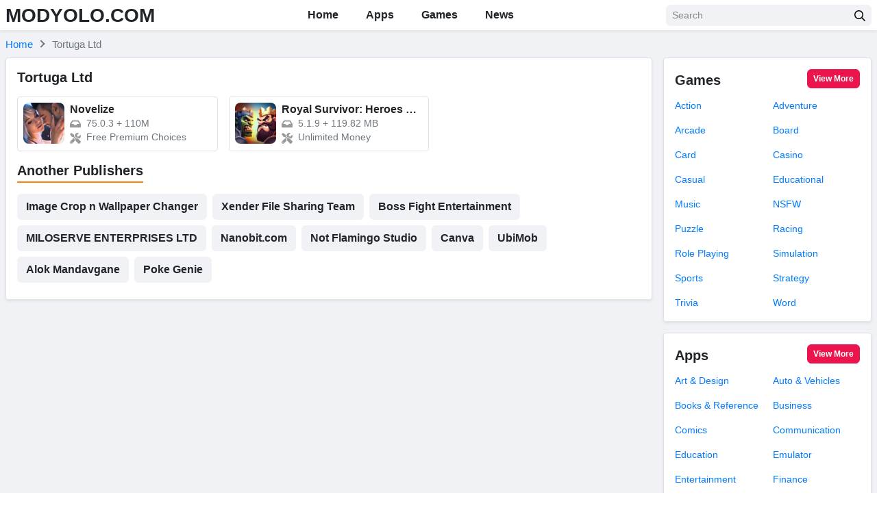

--- FILE ---
content_type: text/html; charset=UTF-8
request_url: https://modyolo.com/developer/tortuga-ltd
body_size: 13263
content:
<!DOCTYPE html>
<html lang="en-US">
<head>
<meta charset="UTF-8">
<meta name="referrer" content="no-referrer-when-downgrade">
<meta name="viewport" content="width=device-width, initial-scale=1, user-scalable=no">
<link rel="profile" href="https://gmpg.org/xfn/11">
<link rel="shortcut icon" type="image/x-icon" href="<br />
<b>Warning</b>:  Trying to access array offset on false in <b>/var/www/public_html/modyolo/wp-content/themes/k/header.php</b> on line <b>16</b><br />
">
<meta name='robots' content='index, follow, max-image-preview:large, max-snippet:-1, max-video-preview:-1' />

	<!-- This site is optimized with the Yoast SEO plugin v20.0 - https://yoast.com/wordpress/plugins/seo/ -->
	<title>Available APKs and MODs forTortuga Ltd - MODYOLO.COM</title>
	<meta name="description" content="Search for all premium apps and games mod off publisher Tortuga Ltd. Free download on MODYOLO" />
	<link rel="canonical" href="https://modyolo.com/developer/tortuga-ltd" />
	<meta property="og:locale" content="en_US" />
	<meta property="og:type" content="article" />
	<meta property="og:title" content="Available APKs and MODs forTortuga Ltd - MODYOLO.COM" />
	<meta property="og:description" content="Search for all premium apps and games mod off publisher Tortuga Ltd. Free download on MODYOLO" />
	<meta property="og:url" content="https://modyolo.com/developer/tortuga-ltd" />
	<meta property="og:site_name" content="MODYOLO.COM" />
	<meta name="twitter:card" content="summary_large_image" />
	<script type="application/ld+json" class="yoast-schema-graph">{"@context":"https://schema.org","@graph":[{"@type":"CollectionPage","@id":"https://modyolo.com/developer/tortuga-ltd","url":"https://modyolo.com/developer/tortuga-ltd","name":"Available APKs and MODs forTortuga Ltd - MODYOLO.COM","isPartOf":{"@id":"https://modyolo.com/#website"},"primaryImageOfPage":{"@id":"https://modyolo.com/developer/tortuga-ltd#primaryimage"},"image":{"@id":"https://modyolo.com/developer/tortuga-ltd#primaryimage"},"thumbnailUrl":"https://modyolo.com/wp-content/uploads/2021/11/novelize-visual-novels-and-stories-with-choices.jpg","description":"Search for all premium apps and games mod off publisher Tortuga Ltd. Free download on MODYOLO","breadcrumb":{"@id":"https://modyolo.com/developer/tortuga-ltd#breadcrumb"},"inLanguage":"en-US"},{"@type":"ImageObject","inLanguage":"en-US","@id":"https://modyolo.com/developer/tortuga-ltd#primaryimage","url":"https://modyolo.com/wp-content/uploads/2021/11/novelize-visual-novels-and-stories-with-choices.jpg","contentUrl":"https://modyolo.com/wp-content/uploads/2021/11/novelize-visual-novels-and-stories-with-choices.jpg","width":360,"height":360,"caption":"Novelize — Visual novels and stories with choices!"},{"@type":"BreadcrumbList","@id":"https://modyolo.com/developer/tortuga-ltd#breadcrumb","itemListElement":[{"@type":"ListItem","position":1,"name":"Home","item":"https://modyolo.com/"},{"@type":"ListItem","position":2,"name":"Tortuga Ltd"}]},{"@type":"WebSite","@id":"https://modyolo.com/#website","url":"https://modyolo.com/","name":"MODYOLO.COM","description":"Android game mod apk, premium app free download","potentialAction":[{"@type":"SearchAction","target":{"@type":"EntryPoint","urlTemplate":"https://modyolo.com/?s={search_term_string}"},"query-input":"required name=search_term_string"}],"inLanguage":"en-US"}]}</script>
	<!-- / Yoast SEO plugin. -->



<link rel="alternate" type="application/rss+xml" title="MODYOLO.COM &raquo; Feed" href="https://modyolo.com/feed" />
<link rel="alternate" type="application/rss+xml" title="MODYOLO.COM &raquo; Comments Feed" href="https://modyolo.com/comments/feed" />
<link rel="alternate" type="application/rss+xml" title="MODYOLO.COM &raquo; Tortuga Ltd Publisher Feed" href="https://modyolo.com/developer/tortuga-ltd/feed" />
<style type="text/css">
img.wp-smiley,
img.emoji {
	display: inline !important;
	border: none !important;
	box-shadow: none !important;
	height: 1em !important;
	width: 1em !important;
	margin: 0 0.07em !important;
	vertical-align: -0.1em !important;
	background: none !important;
	padding: 0 !important;
}
</style>
	<link rel='stylesheet' id='wp-block-library-css'  href='https://modyolo.com/wp-includes/css/dist/block-library/style.min.css?ver=6.0.11' type='text/css' media='all' />
<style id='global-styles-inline-css' type='text/css'>
body{--wp--preset--color--black: #000000;--wp--preset--color--cyan-bluish-gray: #abb8c3;--wp--preset--color--white: #ffffff;--wp--preset--color--pale-pink: #f78da7;--wp--preset--color--vivid-red: #cf2e2e;--wp--preset--color--luminous-vivid-orange: #ff6900;--wp--preset--color--luminous-vivid-amber: #fcb900;--wp--preset--color--light-green-cyan: #7bdcb5;--wp--preset--color--vivid-green-cyan: #00d084;--wp--preset--color--pale-cyan-blue: #8ed1fc;--wp--preset--color--vivid-cyan-blue: #0693e3;--wp--preset--color--vivid-purple: #9b51e0;--wp--preset--gradient--vivid-cyan-blue-to-vivid-purple: linear-gradient(135deg,rgba(6,147,227,1) 0%,rgb(155,81,224) 100%);--wp--preset--gradient--light-green-cyan-to-vivid-green-cyan: linear-gradient(135deg,rgb(122,220,180) 0%,rgb(0,208,130) 100%);--wp--preset--gradient--luminous-vivid-amber-to-luminous-vivid-orange: linear-gradient(135deg,rgba(252,185,0,1) 0%,rgba(255,105,0,1) 100%);--wp--preset--gradient--luminous-vivid-orange-to-vivid-red: linear-gradient(135deg,rgba(255,105,0,1) 0%,rgb(207,46,46) 100%);--wp--preset--gradient--very-light-gray-to-cyan-bluish-gray: linear-gradient(135deg,rgb(238,238,238) 0%,rgb(169,184,195) 100%);--wp--preset--gradient--cool-to-warm-spectrum: linear-gradient(135deg,rgb(74,234,220) 0%,rgb(151,120,209) 20%,rgb(207,42,186) 40%,rgb(238,44,130) 60%,rgb(251,105,98) 80%,rgb(254,248,76) 100%);--wp--preset--gradient--blush-light-purple: linear-gradient(135deg,rgb(255,206,236) 0%,rgb(152,150,240) 100%);--wp--preset--gradient--blush-bordeaux: linear-gradient(135deg,rgb(254,205,165) 0%,rgb(254,45,45) 50%,rgb(107,0,62) 100%);--wp--preset--gradient--luminous-dusk: linear-gradient(135deg,rgb(255,203,112) 0%,rgb(199,81,192) 50%,rgb(65,88,208) 100%);--wp--preset--gradient--pale-ocean: linear-gradient(135deg,rgb(255,245,203) 0%,rgb(182,227,212) 50%,rgb(51,167,181) 100%);--wp--preset--gradient--electric-grass: linear-gradient(135deg,rgb(202,248,128) 0%,rgb(113,206,126) 100%);--wp--preset--gradient--midnight: linear-gradient(135deg,rgb(2,3,129) 0%,rgb(40,116,252) 100%);--wp--preset--duotone--dark-grayscale: url('#wp-duotone-dark-grayscale');--wp--preset--duotone--grayscale: url('#wp-duotone-grayscale');--wp--preset--duotone--purple-yellow: url('#wp-duotone-purple-yellow');--wp--preset--duotone--blue-red: url('#wp-duotone-blue-red');--wp--preset--duotone--midnight: url('#wp-duotone-midnight');--wp--preset--duotone--magenta-yellow: url('#wp-duotone-magenta-yellow');--wp--preset--duotone--purple-green: url('#wp-duotone-purple-green');--wp--preset--duotone--blue-orange: url('#wp-duotone-blue-orange');--wp--preset--font-size--small: 13px;--wp--preset--font-size--medium: 20px;--wp--preset--font-size--large: 36px;--wp--preset--font-size--x-large: 42px;}.has-black-color{color: var(--wp--preset--color--black) !important;}.has-cyan-bluish-gray-color{color: var(--wp--preset--color--cyan-bluish-gray) !important;}.has-white-color{color: var(--wp--preset--color--white) !important;}.has-pale-pink-color{color: var(--wp--preset--color--pale-pink) !important;}.has-vivid-red-color{color: var(--wp--preset--color--vivid-red) !important;}.has-luminous-vivid-orange-color{color: var(--wp--preset--color--luminous-vivid-orange) !important;}.has-luminous-vivid-amber-color{color: var(--wp--preset--color--luminous-vivid-amber) !important;}.has-light-green-cyan-color{color: var(--wp--preset--color--light-green-cyan) !important;}.has-vivid-green-cyan-color{color: var(--wp--preset--color--vivid-green-cyan) !important;}.has-pale-cyan-blue-color{color: var(--wp--preset--color--pale-cyan-blue) !important;}.has-vivid-cyan-blue-color{color: var(--wp--preset--color--vivid-cyan-blue) !important;}.has-vivid-purple-color{color: var(--wp--preset--color--vivid-purple) !important;}.has-black-background-color{background-color: var(--wp--preset--color--black) !important;}.has-cyan-bluish-gray-background-color{background-color: var(--wp--preset--color--cyan-bluish-gray) !important;}.has-white-background-color{background-color: var(--wp--preset--color--white) !important;}.has-pale-pink-background-color{background-color: var(--wp--preset--color--pale-pink) !important;}.has-vivid-red-background-color{background-color: var(--wp--preset--color--vivid-red) !important;}.has-luminous-vivid-orange-background-color{background-color: var(--wp--preset--color--luminous-vivid-orange) !important;}.has-luminous-vivid-amber-background-color{background-color: var(--wp--preset--color--luminous-vivid-amber) !important;}.has-light-green-cyan-background-color{background-color: var(--wp--preset--color--light-green-cyan) !important;}.has-vivid-green-cyan-background-color{background-color: var(--wp--preset--color--vivid-green-cyan) !important;}.has-pale-cyan-blue-background-color{background-color: var(--wp--preset--color--pale-cyan-blue) !important;}.has-vivid-cyan-blue-background-color{background-color: var(--wp--preset--color--vivid-cyan-blue) !important;}.has-vivid-purple-background-color{background-color: var(--wp--preset--color--vivid-purple) !important;}.has-black-border-color{border-color: var(--wp--preset--color--black) !important;}.has-cyan-bluish-gray-border-color{border-color: var(--wp--preset--color--cyan-bluish-gray) !important;}.has-white-border-color{border-color: var(--wp--preset--color--white) !important;}.has-pale-pink-border-color{border-color: var(--wp--preset--color--pale-pink) !important;}.has-vivid-red-border-color{border-color: var(--wp--preset--color--vivid-red) !important;}.has-luminous-vivid-orange-border-color{border-color: var(--wp--preset--color--luminous-vivid-orange) !important;}.has-luminous-vivid-amber-border-color{border-color: var(--wp--preset--color--luminous-vivid-amber) !important;}.has-light-green-cyan-border-color{border-color: var(--wp--preset--color--light-green-cyan) !important;}.has-vivid-green-cyan-border-color{border-color: var(--wp--preset--color--vivid-green-cyan) !important;}.has-pale-cyan-blue-border-color{border-color: var(--wp--preset--color--pale-cyan-blue) !important;}.has-vivid-cyan-blue-border-color{border-color: var(--wp--preset--color--vivid-cyan-blue) !important;}.has-vivid-purple-border-color{border-color: var(--wp--preset--color--vivid-purple) !important;}.has-vivid-cyan-blue-to-vivid-purple-gradient-background{background: var(--wp--preset--gradient--vivid-cyan-blue-to-vivid-purple) !important;}.has-light-green-cyan-to-vivid-green-cyan-gradient-background{background: var(--wp--preset--gradient--light-green-cyan-to-vivid-green-cyan) !important;}.has-luminous-vivid-amber-to-luminous-vivid-orange-gradient-background{background: var(--wp--preset--gradient--luminous-vivid-amber-to-luminous-vivid-orange) !important;}.has-luminous-vivid-orange-to-vivid-red-gradient-background{background: var(--wp--preset--gradient--luminous-vivid-orange-to-vivid-red) !important;}.has-very-light-gray-to-cyan-bluish-gray-gradient-background{background: var(--wp--preset--gradient--very-light-gray-to-cyan-bluish-gray) !important;}.has-cool-to-warm-spectrum-gradient-background{background: var(--wp--preset--gradient--cool-to-warm-spectrum) !important;}.has-blush-light-purple-gradient-background{background: var(--wp--preset--gradient--blush-light-purple) !important;}.has-blush-bordeaux-gradient-background{background: var(--wp--preset--gradient--blush-bordeaux) !important;}.has-luminous-dusk-gradient-background{background: var(--wp--preset--gradient--luminous-dusk) !important;}.has-pale-ocean-gradient-background{background: var(--wp--preset--gradient--pale-ocean) !important;}.has-electric-grass-gradient-background{background: var(--wp--preset--gradient--electric-grass) !important;}.has-midnight-gradient-background{background: var(--wp--preset--gradient--midnight) !important;}.has-small-font-size{font-size: var(--wp--preset--font-size--small) !important;}.has-medium-font-size{font-size: var(--wp--preset--font-size--medium) !important;}.has-large-font-size{font-size: var(--wp--preset--font-size--large) !important;}.has-x-large-font-size{font-size: var(--wp--preset--font-size--x-large) !important;}
</style>
<link rel='stylesheet' id='k-bootstrap-css'  href='https://modyolo.com/wp-content/themes/k/css/bootstrap.min.css?ver=2.1' type='text/css' media='all' />
<link rel='stylesheet' id='k-style-css'  href='https://modyolo.com/wp-content/themes/k/style.css?ver=2.9' type='text/css' media='all' />
<script type='text/javascript' src='https://modyolo.com/wp-includes/js/jquery/jquery.min.js?ver=3.6.0' id='jquery-core-js'></script>
<script type='text/javascript' src='https://modyolo.com/wp-includes/js/jquery/jquery-migrate.min.js?ver=3.3.2' id='jquery-migrate-js'></script>
<link rel="https://api.w.org/" href="https://modyolo.com/wp-json/" /><link rel="alternate" type="application/json" href="https://modyolo.com/wp-json/wp/v2/developer/5543" /><link rel="EditURI" type="application/rsd+xml" title="RSD" href="https://modyolo.com/xmlrpc.php?rsd" />
<link rel="wlwmanifest" type="application/wlwmanifest+xml" href="https://modyolo.com/wp-includes/wlwmanifest.xml" /> 
<meta name="generator" content="WordPress 6.0.11" />
<link rel="icon" href="https://modyolo.com/wp-content/uploads/2021/09/modyolo-1-150x150.png" sizes="32x32" />
<link rel="icon" href="https://modyolo.com/wp-content/uploads/2021/09/modyolo-1.png" sizes="192x192" />
<link rel="apple-touch-icon" href="https://modyolo.com/wp-content/uploads/2021/09/modyolo-1.png" />
<meta name="msapplication-TileImage" content="https://modyolo.com/wp-content/uploads/2021/09/modyolo-1.png" />
		<style type="text/css" id="wp-custom-css">
			.col-small img {
    border-radius: 0.375rem;
		max-width: 276px;
}

@media only screen and (max-width: 800px)
{
.col-small img {
		max-height: 300px;
    width:100%;
}}		</style>
		



<!-- Global site tag (gtag.js) - Google Analytics -->
<script async src="https://www.googletagmanager.com/gtag/js?id=G-TXHGCVN0WV"></script>
<script>
  window.dataLayer = window.dataLayer || [];
  function gtag(){dataLayer.push(arguments);}
  gtag('js', new Date());

  gtag('config', 'G-TXHGCVN0WV');
</script>

<!-- Yandex.Metrika counter -->
<script type="text/javascript" >
   (function(m,e,t,r,i,k,a){m[i]=m[i]||function(){(m[i].a=m[i].a||[]).push(arguments)};
   m[i].l=1*new Date();
   for (var j = 0; j < document.scripts.length; j++) {if (document.scripts[j].src === r) { return; }}
   k=e.createElement(t),a=e.getElementsByTagName(t)[0],k.async=1,k.src=r,a.parentNode.insertBefore(k,a)})
   (window, document, "script", "https://mc.yandex.ru/metrika/tag.js", "ym");

   ym(92260240, "init", {
        clickmap:true,
        trackLinks:true,
        accurateTrackBounce:true
   });
</script>
<!-- /Yandex.Metrika counter --><script async data-cfasync="false" src="https://cdn.adschill.com/v2/unit/pt.js" type="text/javascript"></script>
</head>

<body class="archive tax-developer term-tortuga-ltd term-5543" >
<div id="page" class="bg-light site">
	<a class="skip-link sr-only" href="#content">Skip to content</a>

    <header id="masthead" class="bg-white shadow-sm fixed-top site-header">
		<div class="container d-flex align-items-center">
			<button class="bg-transparent border-0 d-lg-none px-0 mr-2 site-nav-toggler" style="padding-top: 0.625rem; padding-bottom: 0.625rem;" type="button">
				<svg class="svg-5" xmlns="http://www.w3.org/2000/svg" viewBox="0 0 448 512"><path d="M436 124H12c-6.627 0-12-5.373-12-12V80c0-6.627 5.373-12 12-12h424c6.627 0 12 5.373 12 12v32c0 6.627-5.373 12-12 12zm0 160H12c-6.627 0-12-5.373-12-12v-32c0-6.627 5.373-12 12-12h424c6.627 0 12 5.373 12 12v32c0 6.627-5.373 12-12 12zm0 160H12c-6.627 0-12-5.373-12-12v-32c0-6.627 5.373-12 12-12h424c6.627 0 12 5.373 12 12v32c0 6.627-5.373 12-12 12z"/></svg>
			</button>

            				<h2 class="h3 font-weight-semibold mb-0 mr-2 mr-lg-0 site-logo">
					<a class="text-body" href="https://modyolo.com/" rel="home">
						MODYOLO.COM					</a>
				</h2>
			
			<nav class="mx-auto site-nav">
				<div class="d-flex d-lg-none justify-content-end">
					<button class="bg-transparent border-0 py-1 px-2 site-nav-closer" type="button">
						<svg class="svg-5" xmlns="http://www.w3.org/2000/svg" viewBox="0 0 320 512"><path d="M193.94 256L296.5 153.44l21.15-21.15c3.12-3.12 3.12-8.19 0-11.31l-22.63-22.63c-3.12-3.12-8.19-3.12-11.31 0L160 222.06 36.29 98.34c-3.12-3.12-8.19-3.12-11.31 0L2.34 120.97c-3.12 3.12-3.12 8.19 0 11.31L126.06 256 2.34 379.71c-3.12 3.12-3.12 8.19 0 11.31l22.63 22.63c3.12 3.12 8.19 3.12 11.31 0L160 289.94 262.56 392.5l21.15 21.15c3.12 3.12 8.19 3.12 11.31 0l22.63-22.63c3.12-3.12 3.12-8.19 0-11.31L193.94 256z"/></svg>
					</button>
				</div>

				<ul id="menu-site-navigation" class="menu"><li id="menu-item-4041" class="menu-item menu-item-type-post_type menu-item-object-page menu-item-home menu-item-4041"><a href="https://modyolo.com/">Home</a></li>
<li id="menu-item-3556" class="menu-item menu-item-type-taxonomy menu-item-object-category menu-item-3556"><a href="https://modyolo.com/apps">Apps</a></li>
<li id="menu-item-3557" class="menu-item menu-item-type-taxonomy menu-item-object-category menu-item-3557"><a href="https://modyolo.com/games">Games</a></li>
<li id="menu-item-3566" class="menu-item menu-item-type-taxonomy menu-item-object-tip_cat menu-item-3566"><a href="https://modyolo.com/news">News</a></li>
</ul>
			</nav>

			<div class="ml-auto ml-lg-0 mw-100" style="width: 300px;"><form class="form-search" method="GET" action="https://modyolo.com">
	<div class="input-group">
		<input class="form-control form-control-sm" type="text" name="s" placeholder="Search">
		<div class="input-group-append">
			<button class="btn btn-light btn-sm" type="submit">
				<svg class="svg-6" xmlns="http://www.w3.org/2000/svg" viewBox="0 0 512 512"><path d="M508.5 468.9L387.1 347.5c-2.3-2.3-5.3-3.5-8.5-3.5h-13.2c31.5-36.5 50.6-84 50.6-136C416 93.1 322.9 0 208 0S0 93.1 0 208s93.1 208 208 208c52 0 99.5-19.1 136-50.6v13.2c0 3.2 1.3 6.2 3.5 8.5l121.4 121.4c4.7 4.7 12.3 4.7 17 0l22.6-22.6c4.7-4.7 4.7-12.3 0-17zM208 368c-88.4 0-160-71.6-160-160S119.6 48 208 48s160 71.6 160 160-71.6 160-160 160z"/></svg>
			</button>
		</div>
	</div>
</form></div>
		</div>
	</header><!-- .site-header -->
	<div id="content" class="site-content">
					<div class="py-2">
				<div class="container">
						   
	<ul id="breadcrumb" class="breadcrumb" itemscope itemtype="https://schema.org/BreadcrumbList" itemid="https://modyolo.com/developer/tortuga-ltd#breadcrumb">           
        <li class="breadcrumb-item home" itemprop="itemListElement" itemscope itemtype="https://schema.org/ListItem">
            <a href="https://modyolo.com" title="Home" itemprop="item" itemscope itemtype="https://schema.org/WebPage" itemid="https://modyolo.com">
                <span itemprop="name">Home</span>        
            </a>
            <meta itemprop="position" content="1" />
        </li>
          
		            <li class="breadcrumb-item active" itemprop="itemListElement" itemscope itemtype="https://schema.org/ListItem">
                <span itemprop="name">
                    Tortuga Ltd   
                </span>
                <meta itemprop="position" content="2" />         
            </li>
        	</ul>
					</div>
			</div>
		
		
			<!-- <script data-cfasync="false" async type="text/javascript" src="//ur.versinehopper.com/r3e72g1wtNj/53628"></script> -->
			<script data-cfasync="false" async type="text/javascript" src="//le.medakasreglaze.com/r8a1zgJ7Po00/53628"></script>
		
		<div class="container">
	<div class="row">
		<main id="primary" class="col-12 col-lg-9 content-area">
			<section class="bg-white border rounded shadow-sm pt-3 px-2 px-md-3 mb-3">
				
				<h1 class="h5 font-weight-semibold mb-3">
					Tortuga Ltd		
				</h1>

				
									<div class="row">	
						<div class="col-12 col-md-6 col-xl-4 mb-3">
	<a class="text-body border rounded overflow-hidden d-block h-100 position-relative archive-post" href="https://modyolo.com/novelize.html" title="Novelize">
		<div class="d-flex" style="padding: 0.5rem;">
			<div class="flex-shrink-0 mr-2" style="width: 3.75rem;">
				<img width="96" height="96" src="https://modyolo.com/wp-content/uploads/2021/11/novelize-visual-novels-and-stories-with-choices-150x150.jpg" class="rounded-lg wp-post-image" alt="Novelize — Visual novels and stories with choices!" srcset="https://modyolo.com/wp-content/uploads/2021/11/novelize-visual-novels-and-stories-with-choices-150x150.jpg 150w, https://modyolo.com/wp-content/uploads/2021/11/novelize-visual-novels-and-stories-with-choices.jpg 360w" sizes="(max-width: 96px) 100vw, 96px" />			</div>
			<div style="min-width: 0;">
				<h3 class="h6 font-weight-semibold text-truncate w-100" style="margin-bottom: 2px;">
					Novelize		
				</h3>

									<div class="small text-truncate text-muted">
						<svg class="svg-6 svg-muted mr-1" xmlns="http://www.w3.org/2000/svg" viewBox="0 0 576 512"><path d="M567.938 243.908L462.25 85.374A48.003 48.003 0 0 0 422.311 64H153.689a48 48 0 0 0-39.938 21.374L8.062 243.908A47.994 47.994 0 0 0 0 270.533V400c0 26.51 21.49 48 48 48h480c26.51 0 48-21.49 48-48V270.533a47.994 47.994 0 0 0-8.062-26.625zM162.252 128h251.497l85.333 128H376l-32 64H232l-32-64H76.918l85.334-128z"></path></svg>
						<span class="align-middle"> 75.0.3 </span>

													<span class="align-middle"> + </span>
							<span class="align-middle">110M</span>
											</div>
				
									<div class="small text-truncate text-muted">
						<svg class="svg-6 svg-muted mr-1" xmlns="http://www.w3.org/2000/svg" viewBox="0 0 512 512"><path d="M501.1 395.7L384 278.6c-23.1-23.1-57.6-27.6-85.4-13.9L192 158.1V96L64 0 0 64l96 128h62.1l106.6 106.6c-13.6 27.8-9.2 62.3 13.9 85.4l117.1 117.1c14.6 14.6 38.2 14.6 52.7 0l52.7-52.7c14.5-14.6 14.5-38.2 0-52.7zM331.7 225c28.3 0 54.9 11 74.9 31l19.4 19.4c15.8-6.9 30.8-16.5 43.8-29.5 37.1-37.1 49.7-89.3 37.9-136.7-2.2-9-13.5-12.1-20.1-5.5l-74.4 74.4-67.9-11.3L334 98.9l74.4-74.4c6.6-6.6 3.4-17.9-5.7-20.2-47.4-11.7-99.6.9-136.6 37.9-28.5 28.5-41.9 66.1-41.2 103.6l82.1 82.1c8.1-1.9 16.5-2.9 24.7-2.9zm-103.9 82l-56.7-56.7L18.7 402.8c-25 25-25 65.5 0 90.5s65.5 25 90.5 0l123.6-123.6c-7.6-19.9-9.9-41.6-5-62.7zM64 472c-13.2 0-24-10.8-24-24 0-13.3 10.7-24 24-24s24 10.7 24 24c0 13.2-10.7 24-24 24z"></path></svg>
						<span class="align-middle"> Free Premium Choices</span>
					</div>
							</div>
		</div>
	</a>
</div><div class="col-12 col-md-6 col-xl-4 mb-3">
	<a class="text-body border rounded overflow-hidden d-block h-100 position-relative archive-post" href="https://modyolo.com/royal-survivor-heroes-battle.html" title="Royal Survivor: Heroes Battle">
		<div class="d-flex" style="padding: 0.5rem;">
			<div class="flex-shrink-0 mr-2" style="width: 3.75rem;">
				<img width="96" height="96" src="https://modyolo.com/wp-content/uploads/2024/03/royal-survivor-heroes-battle-150x150.jpg" class="rounded-lg wp-post-image" alt="Royal Survivor: Heroes Battle" loading="lazy" srcset="https://modyolo.com/wp-content/uploads/2024/03/royal-survivor-heroes-battle-150x150.jpg 150w, https://modyolo.com/wp-content/uploads/2024/03/royal-survivor-heroes-battle-500x500.jpg 500w, https://modyolo.com/wp-content/uploads/2024/03/royal-survivor-heroes-battle.jpg 512w" sizes="(max-width: 96px) 100vw, 96px" />			</div>
			<div style="min-width: 0;">
				<h3 class="h6 font-weight-semibold text-truncate w-100" style="margin-bottom: 2px;">
					Royal Survivor: Heroes Battle		
				</h3>

									<div class="small text-truncate text-muted">
						<svg class="svg-6 svg-muted mr-1" xmlns="http://www.w3.org/2000/svg" viewBox="0 0 576 512"><path d="M567.938 243.908L462.25 85.374A48.003 48.003 0 0 0 422.311 64H153.689a48 48 0 0 0-39.938 21.374L8.062 243.908A47.994 47.994 0 0 0 0 270.533V400c0 26.51 21.49 48 48 48h480c26.51 0 48-21.49 48-48V270.533a47.994 47.994 0 0 0-8.062-26.625zM162.252 128h251.497l85.333 128H376l-32 64H232l-32-64H76.918l85.334-128z"></path></svg>
						<span class="align-middle">5.1.9</span>

													<span class="align-middle"> + </span>
							<span class="align-middle">119.82 MB</span>
											</div>
				
									<div class="small text-truncate text-muted">
						<svg class="svg-6 svg-muted mr-1" xmlns="http://www.w3.org/2000/svg" viewBox="0 0 512 512"><path d="M501.1 395.7L384 278.6c-23.1-23.1-57.6-27.6-85.4-13.9L192 158.1V96L64 0 0 64l96 128h62.1l106.6 106.6c-13.6 27.8-9.2 62.3 13.9 85.4l117.1 117.1c14.6 14.6 38.2 14.6 52.7 0l52.7-52.7c14.5-14.6 14.5-38.2 0-52.7zM331.7 225c28.3 0 54.9 11 74.9 31l19.4 19.4c15.8-6.9 30.8-16.5 43.8-29.5 37.1-37.1 49.7-89.3 37.9-136.7-2.2-9-13.5-12.1-20.1-5.5l-74.4 74.4-67.9-11.3L334 98.9l74.4-74.4c6.6-6.6 3.4-17.9-5.7-20.2-47.4-11.7-99.6.9-136.6 37.9-28.5 28.5-41.9 66.1-41.2 103.6l82.1 82.1c8.1-1.9 16.5-2.9 24.7-2.9zm-103.9 82l-56.7-56.7L18.7 402.8c-25 25-25 65.5 0 90.5s65.5 25 90.5 0l123.6-123.6c-7.6-19.9-9.9-41.6-5-62.7zM64 472c-13.2 0-24-10.8-24-24 0-13.3 10.7-24 24-24s24 10.7 24 24c0 13.2-10.7 24-24 24z"></path></svg>
						<span class="align-middle"> Unlimited Money</span>
					</div>
							</div>
		</div>
	</a>
</div>					</div>
				
										<section class="mb-3">
							<h2 class="h5 font-weight-semibold mb-3">
								<span class="border-bottom-2 border-secondary d-inline-block pb-1">
									Another Publishers								</span>
							</h2>
							<div class="d-flex flex-wrap">
																	<a class="btn btn-light mr-2 mb-2" href="https://modyolo.com/developer/image-crop-n-wallpaper-changer">Image Crop n Wallpaper Changer</a>
																	<a class="btn btn-light mr-2 mb-2" href="https://modyolo.com/developer/xender-file-sharing-team">Xender File Sharing Team</a>
																	<a class="btn btn-light mr-2 mb-2" href="https://modyolo.com/developer/boss-fight-entertainment">Boss Fight Entertainment</a>
																	<a class="btn btn-light mr-2 mb-2" href="https://modyolo.com/developer/miloserve-enterprises-ltd">MILOSERVE ENTERPRISES LTD</a>
																	<a class="btn btn-light mr-2 mb-2" href="https://modyolo.com/developer/nanobit-com">Nanobit.com</a>
																	<a class="btn btn-light mr-2 mb-2" href="https://modyolo.com/developer/not-flamingo-studio">Not Flamingo Studio</a>
																	<a class="btn btn-light mr-2 mb-2" href="https://modyolo.com/developer/canva">Canva</a>
																	<a class="btn btn-light mr-2 mb-2" href="https://modyolo.com/developer/ubimob">UbiMob</a>
																	<a class="btn btn-light mr-2 mb-2" href="https://modyolo.com/developer/alok-mandavgane">Alok Mandavgane</a>
																	<a class="btn btn-light mr-2 mb-2" href="https://modyolo.com/developer/poke-genie">Poke Genie</a>
															</div>
						</section>
					
				
			</section>
		</main>

		<aside id="secondary" class="col-12 col-lg-3 widget-area">
					<section class="bg-white border rounded shadow-sm pt-3 px-2 px-md-3 mb-3">
					<header class="d-flex align-items-end mb-3">
						<h2 class="h5 font-weight-semibold mb-0">
							<a class="text-body" href="https://modyolo.com/games">
								Games			
							</a>
						</h2>
						<a class="btn btn-primary btn-sm ml-auto" href="https://modyolo.com/games">View More</a>
					</header>
					<div class="row">
													<div class="col-6 mb-3">
								<a class="small text-truncate d-block" href="https://modyolo.com/games/action" title="Action">
									Action								</a>
							</div>
													<div class="col-6 mb-3">
								<a class="small text-truncate d-block" href="https://modyolo.com/games/adventure" title="Adventure">
									Adventure								</a>
							</div>
													<div class="col-6 mb-3">
								<a class="small text-truncate d-block" href="https://modyolo.com/games/arcade" title="Arcade">
									Arcade								</a>
							</div>
													<div class="col-6 mb-3">
								<a class="small text-truncate d-block" href="https://modyolo.com/games/board" title="Board">
									Board								</a>
							</div>
													<div class="col-6 mb-3">
								<a class="small text-truncate d-block" href="https://modyolo.com/games/card" title="Card">
									Card								</a>
							</div>
													<div class="col-6 mb-3">
								<a class="small text-truncate d-block" href="https://modyolo.com/games/casino" title="Casino">
									Casino								</a>
							</div>
													<div class="col-6 mb-3">
								<a class="small text-truncate d-block" href="https://modyolo.com/games/casual" title="Casual">
									Casual								</a>
							</div>
													<div class="col-6 mb-3">
								<a class="small text-truncate d-block" href="https://modyolo.com/games/educational" title="Educational">
									Educational								</a>
							</div>
													<div class="col-6 mb-3">
								<a class="small text-truncate d-block" href="https://modyolo.com/games/music-games" title="Music">
									Music								</a>
							</div>
													<div class="col-6 mb-3">
								<a class="small text-truncate d-block" href="https://modyolo.com/games/nsfw" title="NSFW">
									NSFW								</a>
							</div>
													<div class="col-6 mb-3">
								<a class="small text-truncate d-block" href="https://modyolo.com/games/puzzle" title="Puzzle">
									Puzzle								</a>
							</div>
													<div class="col-6 mb-3">
								<a class="small text-truncate d-block" href="https://modyolo.com/games/racing" title="Racing">
									Racing								</a>
							</div>
													<div class="col-6 mb-3">
								<a class="small text-truncate d-block" href="https://modyolo.com/games/role-playing" title="Role Playing">
									Role Playing								</a>
							</div>
													<div class="col-6 mb-3">
								<a class="small text-truncate d-block" href="https://modyolo.com/games/simulation" title="Simulation">
									Simulation								</a>
							</div>
													<div class="col-6 mb-3">
								<a class="small text-truncate d-block" href="https://modyolo.com/games/sports" title="Sports">
									Sports								</a>
							</div>
													<div class="col-6 mb-3">
								<a class="small text-truncate d-block" href="https://modyolo.com/games/strategy" title="Strategy">
									Strategy								</a>
							</div>
													<div class="col-6 mb-3">
								<a class="small text-truncate d-block" href="https://modyolo.com/games/trivia" title="Trivia">
									Trivia								</a>
							</div>
													<div class="col-6 mb-3">
								<a class="small text-truncate d-block" href="https://modyolo.com/games/word" title="Word">
									Word								</a>
							</div>
											</div>
				</section>
							<section class="bg-white border rounded shadow-sm pt-3 px-2 px-md-3 mb-3">
					<header class="d-flex align-items-end mb-3">
						<h2 class="h5 font-weight-semibold mb-0">
							<a class="text-body" href="https://modyolo.com/apps">
								Apps			
							</a>
						</h2>
						<a class="btn btn-primary btn-sm ml-auto" href="https://modyolo.com/apps">View More</a>
					</header>
					<div class="row">
													<div class="col-6 mb-3">
								<a class="small text-truncate d-block" href="https://modyolo.com/apps/art-design" title="Art &amp; Design">
									Art &amp; Design								</a>
							</div>
													<div class="col-6 mb-3">
								<a class="small text-truncate d-block" href="https://modyolo.com/apps/auto-vehicles" title="Auto &amp; Vehicles">
									Auto &amp; Vehicles								</a>
							</div>
													<div class="col-6 mb-3">
								<a class="small text-truncate d-block" href="https://modyolo.com/apps/books-reference" title="Books &amp; Reference">
									Books &amp; Reference								</a>
							</div>
													<div class="col-6 mb-3">
								<a class="small text-truncate d-block" href="https://modyolo.com/apps/business" title="Business">
									Business								</a>
							</div>
													<div class="col-6 mb-3">
								<a class="small text-truncate d-block" href="https://modyolo.com/apps/comics" title="Comics">
									Comics								</a>
							</div>
													<div class="col-6 mb-3">
								<a class="small text-truncate d-block" href="https://modyolo.com/apps/communication" title="Communication">
									Communication								</a>
							</div>
													<div class="col-6 mb-3">
								<a class="small text-truncate d-block" href="https://modyolo.com/apps/education" title="Education">
									Education								</a>
							</div>
													<div class="col-6 mb-3">
								<a class="small text-truncate d-block" href="https://modyolo.com/apps/emulator" title="Emulator">
									Emulator								</a>
							</div>
													<div class="col-6 mb-3">
								<a class="small text-truncate d-block" href="https://modyolo.com/apps/entertainment" title="Entertainment">
									Entertainment								</a>
							</div>
													<div class="col-6 mb-3">
								<a class="small text-truncate d-block" href="https://modyolo.com/apps/finance" title="Finance">
									Finance								</a>
							</div>
													<div class="col-6 mb-3">
								<a class="small text-truncate d-block" href="https://modyolo.com/apps/health-fitness" title="Health &amp; Fitness">
									Health &amp; Fitness								</a>
							</div>
													<div class="col-6 mb-3">
								<a class="small text-truncate d-block" href="https://modyolo.com/apps/lifestyle" title="Lifestyle">
									Lifestyle								</a>
							</div>
													<div class="col-6 mb-3">
								<a class="small text-truncate d-block" href="https://modyolo.com/apps/maps-navigation" title="Maps &amp; Navigation">
									Maps &amp; Navigation								</a>
							</div>
													<div class="col-6 mb-3">
								<a class="small text-truncate d-block" href="https://modyolo.com/apps/medical" title="Medical">
									Medical								</a>
							</div>
													<div class="col-6 mb-3">
								<a class="small text-truncate d-block" href="https://modyolo.com/apps/music" title="Music">
									Music								</a>
							</div>
													<div class="col-6 mb-3">
								<a class="small text-truncate d-block" href="https://modyolo.com/apps/music-audio" title="Music &amp; Audio">
									Music &amp; Audio								</a>
							</div>
													<div class="col-6 mb-3">
								<a class="small text-truncate d-block" href="https://modyolo.com/apps/news-magazines" title="News &amp; Magazines">
									News &amp; Magazines								</a>
							</div>
													<div class="col-6 mb-3">
								<a class="small text-truncate d-block" href="https://modyolo.com/apps/parenting-apps" title="Parenting">
									Parenting								</a>
							</div>
													<div class="col-6 mb-3">
								<a class="small text-truncate d-block" href="https://modyolo.com/apps/personalization" title="Personalization">
									Personalization								</a>
							</div>
													<div class="col-6 mb-3">
								<a class="small text-truncate d-block" href="https://modyolo.com/apps/photography" title="Photography">
									Photography								</a>
							</div>
													<div class="col-6 mb-3">
								<a class="small text-truncate d-block" href="https://modyolo.com/apps/productivity" title="Productivity">
									Productivity								</a>
							</div>
													<div class="col-6 mb-3">
								<a class="small text-truncate d-block" href="https://modyolo.com/apps/shopping" title="Shopping">
									Shopping								</a>
							</div>
													<div class="col-6 mb-3">
								<a class="small text-truncate d-block" href="https://modyolo.com/apps/social" title="Social">
									Social								</a>
							</div>
													<div class="col-6 mb-3">
								<a class="small text-truncate d-block" href="https://modyolo.com/apps/sport" title="Sport">
									Sport								</a>
							</div>
													<div class="col-6 mb-3">
								<a class="small text-truncate d-block" href="https://modyolo.com/apps/tools" title="Tools">
									Tools								</a>
							</div>
													<div class="col-6 mb-3">
								<a class="small text-truncate d-block" href="https://modyolo.com/apps/travel-local" title="Travel &amp; Local">
									Travel &amp; Local								</a>
							</div>
													<div class="col-6 mb-3">
								<a class="small text-truncate d-block" href="https://modyolo.com/apps/video-players-editors" title="Video Players &amp; Editors">
									Video Players &amp; Editors								</a>
							</div>
													<div class="col-6 mb-3">
								<a class="small text-truncate d-block" href="https://modyolo.com/apps/weather" title="Weather">
									Weather								</a>
							</div>
											</div>
				</section>
			
	</aside>
	</div>
</div>
		
	</div><!-- .site-content -->
	
	<footer id="colophon" class="bg-white border-top pt-4 site-footer">
		<div class="container">
			<div class="row">
				<div class="col-12 col-md-6">
											<section class="mb-4">
							<h4 class="h5 font-weight-semibold mb-3">
								<svg class="mr-1 svg-5" xmlns="http://www.w3.org/2000/svg" viewBox="0 0 512 512"><path d="M67.508 468.467c-58.005-58.013-58.016-151.92 0-209.943l225.011-225.04c44.643-44.645 117.279-44.645 161.92 0 44.743 44.749 44.753 117.186 0 161.944l-189.465 189.49c-31.41 31.413-82.518 31.412-113.926.001-31.479-31.482-31.49-82.453 0-113.944L311.51 110.491c4.687-4.687 12.286-4.687 16.972 0l16.967 16.971c4.685 4.686 4.685 12.283 0 16.969L184.983 304.917c-12.724 12.724-12.73 33.328 0 46.058 12.696 12.697 33.356 12.699 46.054-.001l189.465-189.489c25.987-25.989 25.994-68.06.001-94.056-25.931-25.934-68.119-25.932-94.049 0l-225.01 225.039c-39.249 39.252-39.258 102.795-.001 142.057 39.285 39.29 102.885 39.287 142.162-.028A739446.174 739446.174 0 0 1 439.497 238.49c4.686-4.687 12.282-4.684 16.969.004l16.967 16.971c4.685 4.686 4.689 12.279.004 16.965a755654.128 755654.128 0 0 0-195.881 195.996c-58.034 58.092-152.004 58.093-210.048.041z"/></svg>
								<span class="align-middle">
									Useful Sections								</span>
							</h4>

							<ul id="menu-useful-sections" class="nav menu"><li id="menu-item-3770" class="menu-item menu-item-type-post_type menu-item-object-page menu-item-home menu-item-3770"><a href="https://modyolo.com/">Home</a></li>
<li id="menu-item-3772" class="menu-item menu-item-type-taxonomy menu-item-object-category menu-item-3772"><a href="https://modyolo.com/games">Games</a></li>
<li id="menu-item-3771" class="menu-item menu-item-type-taxonomy menu-item-object-category menu-item-3771"><a href="https://modyolo.com/apps">Apps</a></li>
<li id="menu-item-150979" class="menu-item menu-item-type-post_type menu-item-object-page menu-item-150979"><a href="https://modyolo.com/request-app">Request</a></li>
<li id="menu-item-150978" class="menu-item menu-item-type-post_type menu-item-object-page menu-item-150978"><a href="https://modyolo.com/report">Report</a></li>
</ul>						</section>
									</div>
				<div class="col-12 col-md-6">
											<section class="mb-4">
							<h4 class="h5 font-weight-semibold mb-3">
								<svg class="mr-1 svg-5" xmlns="http://www.w3.org/2000/svg" viewBox="0 0 512 512"><path d="M256 8C119.043 8 8 119.083 8 256c0 136.997 111.043 248 248 248s248-111.003 248-248C504 119.083 392.957 8 256 8zm0 448c-110.532 0-200-89.431-200-200 0-110.495 89.472-200 200-200 110.491 0 200 89.471 200 200 0 110.53-89.431 200-200 200zm0-338c23.196 0 42 18.804 42 42s-18.804 42-42 42-42-18.804-42-42 18.804-42 42-42zm56 254c0 6.627-5.373 12-12 12h-88c-6.627 0-12-5.373-12-12v-24c0-6.627 5.373-12 12-12h12v-64h-12c-6.627 0-12-5.373-12-12v-24c0-6.627 5.373-12 12-12h64c6.627 0 12 5.373 12 12v100h12c6.627 0 12 5.373 12 12v24z"/></svg>
								<span class="align-middle">
									About Us								</span>
							</h4>

							<ul id="menu-about-us" class="nav menu"><li id="menu-item-36964" class="menu-item menu-item-type-custom menu-item-object-custom menu-item-36964"><a href="https://modyolo.com/about-us">About MODYOLO Team?</a></li>
<li id="menu-item-38689" class="menu-item menu-item-type-post_type menu-item-object-page menu-item-38689"><a href="https://modyolo.com/contact">Contact</a></li>
<li id="menu-item-421895" class="menu-item menu-item-type-custom menu-item-object-custom menu-item-421895"><a href="https://modhubs.com/">Modhubs</a></li>
<li id="menu-item-421897" class="menu-item menu-item-type-custom menu-item-object-custom menu-item-421897"><a href="https://tikvideo.download/">TikTok Video Downloader</a></li>
</ul>						</section>
									</div>
			</div>

							<div class="d-flex align-items-center justify-content-center mb-4 socials">
					<span class="border-top d-block flex-grow-1 mr-3"></span>
					
											<a href="https://t.me/modyolo_official" target="_blank" rel="nofollow">
							<svg width="20px" height="20px" xmlns="http://www.w3.org/2000/svg" viewBox="0 0 448 512"><path d="M446.7 98.6l-67.6 318.8c-5.1 22.5-18.4 28.1-37.3 17.5l-103-75.9-49.7 47.8c-5.5 5.5-10.1 10.1-20.7 10.1l7.4-104.9 190.9-172.5c8.3-7.4-1.8-11.5-12.9-4.1L117.8 284 16.2 252.2c-22.1-6.9-22.5-22.1 4.6-32.7L418.2 66.4c18.4-6.9 34.5 4.1 28.5 32.2z"/></svg>						</a>
											<a href="https://www.facebook.com/modyolocom/" target="_blank" rel="nofollow">
							<svg width="20px" height="20px" xmlns="http://www.w3.org/2000/svg" viewBox="0 0 320 512"><path d="M279.14 288l14.22-92.66h-88.91v-60.13c0-25.35 12.42-50.06 52.24-50.06h40.42V6.26S260.43 0 225.36 0c-73.22 0-121.08 44.38-121.08 124.72v70.62H22.89V288h81.39v224h100.17V288z"/></svg>						</a>
											<a href="https://www.pinterest.com/modyolo_com" target="_blank" rel="nofollow">
							<svg width="20px" height="20px" xmlns="http://www.w3.org/2000/svg" viewBox="0 0 384 512"><path d="M204 6.5C101.4 6.5 0 74.9 0 185.6 0 256 39.6 296 63.6 296c9.9 0 15.6-27.6 15.6-35.4 0-9.3-23.7-29.1-23.7-67.8 0-80.4 61.2-137.4 140.4-137.4 68.1 0 118.5 38.7 118.5 109.8 0 53.1-21.3 152.7-90.3 152.7-24.9 0-46.2-18-46.2-43.8 0-37.8 26.4-74.4 26.4-113.4 0-66.2-93.9-54.2-93.9 25.8 0 16.8 2.1 35.4 9.6 50.7-13.8 59.4-42 147.9-42 209.1 0 18.9 2.7 37.5 4.5 56.4 3.4 3.8 1.7 3.4 6.9 1.5 50.4-69 48.6-82.5 71.4-172.8 12.3 23.4 44.1 36 69.3 36 106.2 0 153.9-103.5 153.9-196.8C384 71.3 298.2 6.5 204 6.5z"/></svg>						</a>
											<a href="https://www.instagram.com/modyolo/" target="_blank" rel="nofollow">
							<svg width="20px" height="20px" xmlns="http://www.w3.org/2000/svg" viewBox="0 0 448 512"><path d="M224.1 141c-63.6 0-114.9 51.3-114.9 114.9s51.3 114.9 114.9 114.9S339 319.5 339 255.9 287.7 141 224.1 141zm0 189.6c-41.1 0-74.7-33.5-74.7-74.7s33.5-74.7 74.7-74.7 74.7 33.5 74.7 74.7-33.6 74.7-74.7 74.7zm146.4-194.3c0 14.9-12 26.8-26.8 26.8-14.9 0-26.8-12-26.8-26.8s12-26.8 26.8-26.8 26.8 12 26.8 26.8zm76.1 27.2c-1.7-35.9-9.9-67.7-36.2-93.9-26.2-26.2-58-34.4-93.9-36.2-37-2.1-147.9-2.1-184.9 0-35.8 1.7-67.6 9.9-93.9 36.1s-34.4 58-36.2 93.9c-2.1 37-2.1 147.9 0 184.9 1.7 35.9 9.9 67.7 36.2 93.9s58 34.4 93.9 36.2c37 2.1 147.9 2.1 184.9 0 35.9-1.7 67.7-9.9 93.9-36.2 26.2-26.2 34.4-58 36.2-93.9 2.1-37 2.1-147.8 0-184.8zM398.8 388c-7.8 19.6-22.9 34.7-42.6 42.6-29.5 11.7-99.5 9-132.1 9s-102.7 2.6-132.1-9c-19.6-7.8-34.7-22.9-42.6-42.6-11.7-29.5-9-99.5-9-132.1s-2.6-102.7 9-132.1c7.8-19.6 22.9-34.7 42.6-42.6 29.5-11.7 99.5-9 132.1-9s102.7-2.6 132.1 9c19.6 7.8 34.7 22.9 42.6 42.6 11.7 29.5 9 99.5 9 132.1s2.7 102.7-9 132.1z"/></svg>						</a>
											<a href="https://twitter.com/modyolo_com" target="_blank" rel="nofollow">
							<svg width="20px" height="20px" xmlns="http://www.w3.org/2000/svg" viewBox="0 0 320 512"><path d="M309.8 480.3c-13.6 14.5-50 31.7-97.4 31.7-120.8 0-147-88.8-147-140.6v-144H17.9c-5.5 0-10-4.5-10-10v-68c0-7.2 4.5-13.6 11.3-16 62-21.8 81.5-76 84.3-117.1.8-11 6.5-16.3 16.1-16.3h70.9c5.5 0 10 4.5 10 10v115.2h83c5.5 0 10 4.4 10 9.9v81.7c0 5.5-4.5 10-10 10h-83.4V360c0 34.2 23.7 53.6 68 35.8 4.8-1.9 9-3.2 12.7-2.2 3.5.9 5.8 3.4 7.4 7.9l22 64.3c1.8 5 3.3 10.6-.4 14.5z"/></svg>						</a>
									

					<span class="border-top d-block flex-grow-1 ml-3"></span>
				</div>
					</div>

					<div class="small text-center text-white bg-dark d-flex pt-3">
				<div class="container">
					<p><strong><em>© Copyright 2017-2023 MODYOLO.COM</em></strong><br />
<!-- 9d94uV8&14jn --></p>
				</div>
			</div>
			</footer><!-- .site-footer -->
</div><!-- #page -->

<script type='text/javascript' id='rocket-browser-checker-js-after'>
"use strict";var _createClass=function(){function defineProperties(target,props){for(var i=0;i<props.length;i++){var descriptor=props[i];descriptor.enumerable=descriptor.enumerable||!1,descriptor.configurable=!0,"value"in descriptor&&(descriptor.writable=!0),Object.defineProperty(target,descriptor.key,descriptor)}}return function(Constructor,protoProps,staticProps){return protoProps&&defineProperties(Constructor.prototype,protoProps),staticProps&&defineProperties(Constructor,staticProps),Constructor}}();function _classCallCheck(instance,Constructor){if(!(instance instanceof Constructor))throw new TypeError("Cannot call a class as a function")}var RocketBrowserCompatibilityChecker=function(){function RocketBrowserCompatibilityChecker(options){_classCallCheck(this,RocketBrowserCompatibilityChecker),this.passiveSupported=!1,this._checkPassiveOption(this),this.options=!!this.passiveSupported&&options}return _createClass(RocketBrowserCompatibilityChecker,[{key:"_checkPassiveOption",value:function(self){try{var options={get passive(){return!(self.passiveSupported=!0)}};window.addEventListener("test",null,options),window.removeEventListener("test",null,options)}catch(err){self.passiveSupported=!1}}},{key:"initRequestIdleCallback",value:function(){!1 in window&&(window.requestIdleCallback=function(cb){var start=Date.now();return setTimeout(function(){cb({didTimeout:!1,timeRemaining:function(){return Math.max(0,50-(Date.now()-start))}})},1)}),!1 in window&&(window.cancelIdleCallback=function(id){return clearTimeout(id)})}},{key:"isDataSaverModeOn",value:function(){return"connection"in navigator&&!0===navigator.connection.saveData}},{key:"supportsLinkPrefetch",value:function(){var elem=document.createElement("link");return elem.relList&&elem.relList.supports&&elem.relList.supports("prefetch")&&window.IntersectionObserver&&"isIntersecting"in IntersectionObserverEntry.prototype}},{key:"isSlowConnection",value:function(){return"connection"in navigator&&"effectiveType"in navigator.connection&&("2g"===navigator.connection.effectiveType||"slow-2g"===navigator.connection.effectiveType)}}]),RocketBrowserCompatibilityChecker}();
</script>
<script type='text/javascript' id='rocket-preload-links-js-extra'>
/* <![CDATA[ */
var RocketPreloadLinksConfig = {"excludeUris":"\/picsart-photo-editor.html|\/find-my-kids.html|\/tuning-club-online-tco.html|\/tinder.html|\/mortal-kombat.html|\/truecaller-anroid.html|\/flo-ovulation-period-tracker.html|\/crunchyroll-1.html|\/fl-studio-mobile.html|\/obey-me.html|\/the-lonely-hacker.html|\/mech-arena-robot-showdown.html|\/asphalt-7.html|\/asphalt-8-airborne.html|\/asphalt-9-legends.html|\/asphalt-nitro.html|\/auto-defense.html|\/brothers-in-arms-3.html|\/city-mania-town-building-game.html|\/minion-rush.html|\/dragon-mania-legends.html|\/gangstar-new-orleans-openworld.html|\/gangstar-rio-city-of-saints.html|\/gangstar-vegas-world-of-crime.html|\/gt-racing-2-the-real-car-exp.html|\/journeys-interactive-series.html|\/linda-brown-interactive-story.html|\/lego-legacy-heroes-unboxed.html|\/modern-combat-3-fallen-nation.html|\/modern-combat-4-zero-hour.html|\/modern-combat-5.html|\/modern-combat-versus.html|\/n-o-v-a-legacy.html|\/order-chaos-online-3d-mmorpg.html|\/six-guns-gang-showdown.html|\/sniper-champions.html|\/the-amazing-spider-man-2.html|\/wild-blood.html|\/zoe-interactive-story.html|\/deezer-music.html|\/my-fantasy.html|\/buriedbornes-1.html|\/inshare.html|\/photo-editor-lumii.html|\/polish-photo-editor-pro.html|\/xrecorder.html|\/producer-choose-your-star.html|\/buriedbornes-2.html|\/sonyliv-com.html|\/crazy-dino-park-2.html|\/deezer-app.html|\/picsart-studio.html|\/(?:.+\/)?feed(?:\/(?:.+\/?)?)?$|\/(?:.+\/)?embed|\/(index\\.php\/)?wp\\-json(\/.*|$)|\/refer\/|\/go\/|\/recommend\/|\/recommends\/","usesTrailingSlash":"","imageExt":"jpg|jpeg|gif|png|tiff|bmp|webp|avif|pdf|doc|docx|xls|xlsx|php","fileExt":"jpg|jpeg|gif|png|tiff|bmp|webp|avif|pdf|doc|docx|xls|xlsx|php|html|htm","siteUrl":"https:\/\/modyolo.com","onHoverDelay":"100","rateThrottle":"3"};
/* ]]> */
</script>
<script type='text/javascript' id='rocket-preload-links-js-after'>
(function() {
"use strict";var r="function"==typeof Symbol&&"symbol"==typeof Symbol.iterator?function(e){return typeof e}:function(e){return e&&"function"==typeof Symbol&&e.constructor===Symbol&&e!==Symbol.prototype?"symbol":typeof e},e=function(){function i(e,t){for(var n=0;n<t.length;n++){var i=t[n];i.enumerable=i.enumerable||!1,i.configurable=!0,"value"in i&&(i.writable=!0),Object.defineProperty(e,i.key,i)}}return function(e,t,n){return t&&i(e.prototype,t),n&&i(e,n),e}}();function i(e,t){if(!(e instanceof t))throw new TypeError("Cannot call a class as a function")}var t=function(){function n(e,t){i(this,n),this.browser=e,this.config=t,this.options=this.browser.options,this.prefetched=new Set,this.eventTime=null,this.threshold=1111,this.numOnHover=0}return e(n,[{key:"init",value:function(){!this.browser.supportsLinkPrefetch()||this.browser.isDataSaverModeOn()||this.browser.isSlowConnection()||(this.regex={excludeUris:RegExp(this.config.excludeUris,"i"),images:RegExp(".("+this.config.imageExt+")$","i"),fileExt:RegExp(".("+this.config.fileExt+")$","i")},this._initListeners(this))}},{key:"_initListeners",value:function(e){-1<this.config.onHoverDelay&&document.addEventListener("mouseover",e.listener.bind(e),e.listenerOptions),document.addEventListener("mousedown",e.listener.bind(e),e.listenerOptions),document.addEventListener("touchstart",e.listener.bind(e),e.listenerOptions)}},{key:"listener",value:function(e){var t=e.target.closest("a"),n=this._prepareUrl(t);if(null!==n)switch(e.type){case"mousedown":case"touchstart":this._addPrefetchLink(n);break;case"mouseover":this._earlyPrefetch(t,n,"mouseout")}}},{key:"_earlyPrefetch",value:function(t,e,n){var i=this,r=setTimeout(function(){if(r=null,0===i.numOnHover)setTimeout(function(){return i.numOnHover=0},1e3);else if(i.numOnHover>i.config.rateThrottle)return;i.numOnHover++,i._addPrefetchLink(e)},this.config.onHoverDelay);t.addEventListener(n,function e(){t.removeEventListener(n,e,{passive:!0}),null!==r&&(clearTimeout(r),r=null)},{passive:!0})}},{key:"_addPrefetchLink",value:function(i){return this.prefetched.add(i.href),new Promise(function(e,t){var n=document.createElement("link");n.rel="prefetch",n.href=i.href,n.onload=e,n.onerror=t,document.head.appendChild(n)}).catch(function(){})}},{key:"_prepareUrl",value:function(e){if(null===e||"object"!==(void 0===e?"undefined":r(e))||!1 in e||-1===["http:","https:"].indexOf(e.protocol))return null;var t=e.href.substring(0,this.config.siteUrl.length),n=this._getPathname(e.href,t),i={original:e.href,protocol:e.protocol,origin:t,pathname:n,href:t+n};return this._isLinkOk(i)?i:null}},{key:"_getPathname",value:function(e,t){var n=t?e.substring(this.config.siteUrl.length):e;return n.startsWith("/")||(n="/"+n),this._shouldAddTrailingSlash(n)?n+"/":n}},{key:"_shouldAddTrailingSlash",value:function(e){return this.config.usesTrailingSlash&&!e.endsWith("/")&&!this.regex.fileExt.test(e)}},{key:"_isLinkOk",value:function(e){return null!==e&&"object"===(void 0===e?"undefined":r(e))&&(!this.prefetched.has(e.href)&&e.origin===this.config.siteUrl&&-1===e.href.indexOf("?")&&-1===e.href.indexOf("#")&&!this.regex.excludeUris.test(e.href)&&!this.regex.images.test(e.href))}}],[{key:"run",value:function(){"undefined"!=typeof RocketPreloadLinksConfig&&new n(new RocketBrowserCompatibilityChecker({capture:!0,passive:!0}),RocketPreloadLinksConfig).init()}}]),n}();t.run();
}());
</script>
<script type='text/javascript' src='https://modyolo.com/wp-content/themes/k/js/bootstrap.min.js?ver=2.2' id='k-bootstrap-js'></script>
<script type='text/javascript' id='k-site-js-extra'>
/* <![CDATA[ */
var ajax = {"ajax_url":"https:\/\/modyolo.com\/wp-admin\/admin-ajax.php"};
/* ]]> */
</script>
<script type='text/javascript' src='https://modyolo.com/wp-content/themes/k/js/site.js?ver=2.6' id='k-site-js'></script>

<!-- Google Tag Manager (noscript) -->
<noscript><iframe src="https://www.googletagmanager.com/ns.html?id=G-TXHGCVN0WV"
height="0" width="0" style="display:none;visibility:hidden"></iframe></noscript>
<!-- End Google Tag Manager (noscript) -->

<!-- Yandex.Metrika counter (noscript) -->
<noscript><div>< img src="https://mc.yandex.ru/watch/92260240" style="position:absolute; left:-9999px;" alt="" /></div></noscript>
<!-- Yandex.Metrika counter (noscript) --><script defer src="https://static.cloudflareinsights.com/beacon.min.js/vcd15cbe7772f49c399c6a5babf22c1241717689176015" integrity="sha512-ZpsOmlRQV6y907TI0dKBHq9Md29nnaEIPlkf84rnaERnq6zvWvPUqr2ft8M1aS28oN72PdrCzSjY4U6VaAw1EQ==" data-cf-beacon='{"version":"2024.11.0","token":"440fdd0dc498451384b039c15bad44b8","r":1,"server_timing":{"name":{"cfCacheStatus":true,"cfEdge":true,"cfExtPri":true,"cfL4":true,"cfOrigin":true,"cfSpeedBrain":true},"location_startswith":null}}' crossorigin="anonymous"></script>
</body>
</html>
<!-- This website is like a Rocket, isn't it? Performance optimized by WP Rocket. Learn more: https://wp-rocket.me - Debug: cached@1769542347 -->